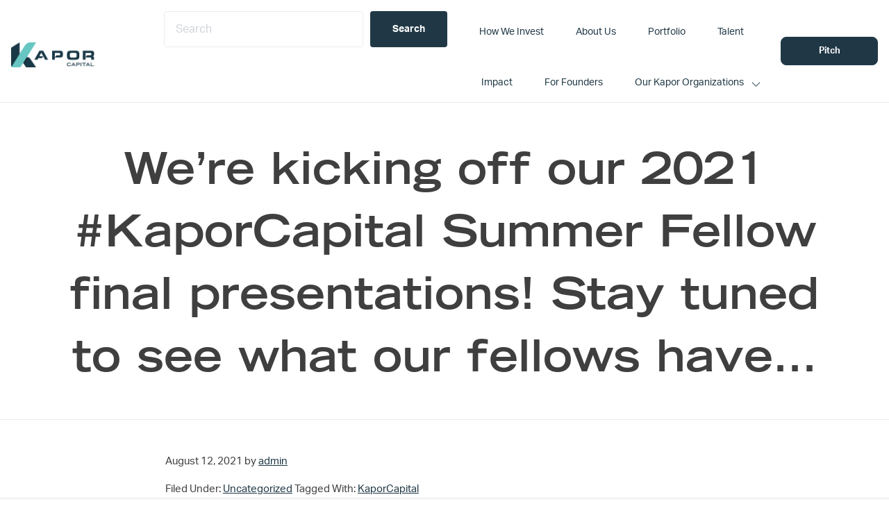

--- FILE ---
content_type: text/html; charset=UTF-8
request_url: https://www.kaporcapital.com/tweet_1425955952663044099/
body_size: 10313
content:
<!DOCTYPE html>
<html lang="en-US">
<head >
<meta charset="UTF-8" />
<meta name="viewport" content="width=device-width, initial-scale=1" />
<title>We&#8217;re kicking off our 2021 #KaporCapital Summer Fellow final presentations! Stay tuned to see what our fellows have…</title>
<meta name='robots' content='max-image-preview:large' />
<link rel='dns-prefetch' href='//fonts.googleapis.com' />
<link rel='dns-prefetch' href='//use.typekit.net' />
<link rel='dns-prefetch' href='//www.googletagmanager.com' />
<link rel="alternate" type="application/rss+xml" title="Kapor Capital &raquo; Feed" href="https://www.kaporcapital.com/feed/" />
<link rel="alternate" type="application/rss+xml" title="Kapor Capital &raquo; Comments Feed" href="https://www.kaporcapital.com/comments/feed/" />
<link rel="canonical" href="https://www.kaporcapital.com/tweet_1425955952663044099/" />
<script type="text/javascript">
/* <![CDATA[ */
window._wpemojiSettings = {"baseUrl":"https:\/\/s.w.org\/images\/core\/emoji\/15.0.3\/72x72\/","ext":".png","svgUrl":"https:\/\/s.w.org\/images\/core\/emoji\/15.0.3\/svg\/","svgExt":".svg","source":{"concatemoji":"https:\/\/www.kaporcapital.com\/wp-includes\/js\/wp-emoji-release.min.js?ver=6.6.4"}};
/*! This file is auto-generated */
!function(i,n){var o,s,e;function c(e){try{var t={supportTests:e,timestamp:(new Date).valueOf()};sessionStorage.setItem(o,JSON.stringify(t))}catch(e){}}function p(e,t,n){e.clearRect(0,0,e.canvas.width,e.canvas.height),e.fillText(t,0,0);var t=new Uint32Array(e.getImageData(0,0,e.canvas.width,e.canvas.height).data),r=(e.clearRect(0,0,e.canvas.width,e.canvas.height),e.fillText(n,0,0),new Uint32Array(e.getImageData(0,0,e.canvas.width,e.canvas.height).data));return t.every(function(e,t){return e===r[t]})}function u(e,t,n){switch(t){case"flag":return n(e,"\ud83c\udff3\ufe0f\u200d\u26a7\ufe0f","\ud83c\udff3\ufe0f\u200b\u26a7\ufe0f")?!1:!n(e,"\ud83c\uddfa\ud83c\uddf3","\ud83c\uddfa\u200b\ud83c\uddf3")&&!n(e,"\ud83c\udff4\udb40\udc67\udb40\udc62\udb40\udc65\udb40\udc6e\udb40\udc67\udb40\udc7f","\ud83c\udff4\u200b\udb40\udc67\u200b\udb40\udc62\u200b\udb40\udc65\u200b\udb40\udc6e\u200b\udb40\udc67\u200b\udb40\udc7f");case"emoji":return!n(e,"\ud83d\udc26\u200d\u2b1b","\ud83d\udc26\u200b\u2b1b")}return!1}function f(e,t,n){var r="undefined"!=typeof WorkerGlobalScope&&self instanceof WorkerGlobalScope?new OffscreenCanvas(300,150):i.createElement("canvas"),a=r.getContext("2d",{willReadFrequently:!0}),o=(a.textBaseline="top",a.font="600 32px Arial",{});return e.forEach(function(e){o[e]=t(a,e,n)}),o}function t(e){var t=i.createElement("script");t.src=e,t.defer=!0,i.head.appendChild(t)}"undefined"!=typeof Promise&&(o="wpEmojiSettingsSupports",s=["flag","emoji"],n.supports={everything:!0,everythingExceptFlag:!0},e=new Promise(function(e){i.addEventListener("DOMContentLoaded",e,{once:!0})}),new Promise(function(t){var n=function(){try{var e=JSON.parse(sessionStorage.getItem(o));if("object"==typeof e&&"number"==typeof e.timestamp&&(new Date).valueOf()<e.timestamp+604800&&"object"==typeof e.supportTests)return e.supportTests}catch(e){}return null}();if(!n){if("undefined"!=typeof Worker&&"undefined"!=typeof OffscreenCanvas&&"undefined"!=typeof URL&&URL.createObjectURL&&"undefined"!=typeof Blob)try{var e="postMessage("+f.toString()+"("+[JSON.stringify(s),u.toString(),p.toString()].join(",")+"));",r=new Blob([e],{type:"text/javascript"}),a=new Worker(URL.createObjectURL(r),{name:"wpTestEmojiSupports"});return void(a.onmessage=function(e){c(n=e.data),a.terminate(),t(n)})}catch(e){}c(n=f(s,u,p))}t(n)}).then(function(e){for(var t in e)n.supports[t]=e[t],n.supports.everything=n.supports.everything&&n.supports[t],"flag"!==t&&(n.supports.everythingExceptFlag=n.supports.everythingExceptFlag&&n.supports[t]);n.supports.everythingExceptFlag=n.supports.everythingExceptFlag&&!n.supports.flag,n.DOMReady=!1,n.readyCallback=function(){n.DOMReady=!0}}).then(function(){return e}).then(function(){var e;n.supports.everything||(n.readyCallback(),(e=n.source||{}).concatemoji?t(e.concatemoji):e.wpemoji&&e.twemoji&&(t(e.twemoji),t(e.wpemoji)))}))}((window,document),window._wpemojiSettings);
/* ]]> */
</script>
<link rel='stylesheet' id='sdm-styles-css' href='https://www.kaporcapital.com/wp-content/plugins/simple-download-monitor/css/sdm_wp_styles.css?ver=6.6.4' type='text/css' media='all' />
<link rel='stylesheet' id='formidable-css' href='https://www.kaporcapital.com/wp-content/plugins/formidable/css/formidableforms.css?ver=1231847' type='text/css' media='all' />
<style id='wp-emoji-styles-inline-css' type='text/css'>

	img.wp-smiley, img.emoji {
		display: inline !important;
		border: none !important;
		box-shadow: none !important;
		height: 1em !important;
		width: 1em !important;
		margin: 0 0.07em !important;
		vertical-align: -0.1em !important;
		background: none !important;
		padding: 0 !important;
	}
</style>
<link rel='stylesheet' id='wp-block-library-css' href='https://www.kaporcapital.com/wp-includes/css/dist/block-library/style.min.css?ver=6.6.4' type='text/css' media='all' />
<style id='wp-block-library-theme-inline-css' type='text/css'>
.wp-block-audio :where(figcaption){color:#555;font-size:13px;text-align:center}.is-dark-theme .wp-block-audio :where(figcaption){color:#ffffffa6}.wp-block-audio{margin:0 0 1em}.wp-block-code{border:1px solid #ccc;border-radius:4px;font-family:Menlo,Consolas,monaco,monospace;padding:.8em 1em}.wp-block-embed :where(figcaption){color:#555;font-size:13px;text-align:center}.is-dark-theme .wp-block-embed :where(figcaption){color:#ffffffa6}.wp-block-embed{margin:0 0 1em}.blocks-gallery-caption{color:#555;font-size:13px;text-align:center}.is-dark-theme .blocks-gallery-caption{color:#ffffffa6}:root :where(.wp-block-image figcaption){color:#555;font-size:13px;text-align:center}.is-dark-theme :root :where(.wp-block-image figcaption){color:#ffffffa6}.wp-block-image{margin:0 0 1em}.wp-block-pullquote{border-bottom:4px solid;border-top:4px solid;color:currentColor;margin-bottom:1.75em}.wp-block-pullquote cite,.wp-block-pullquote footer,.wp-block-pullquote__citation{color:currentColor;font-size:.8125em;font-style:normal;text-transform:uppercase}.wp-block-quote{border-left:.25em solid;margin:0 0 1.75em;padding-left:1em}.wp-block-quote cite,.wp-block-quote footer{color:currentColor;font-size:.8125em;font-style:normal;position:relative}.wp-block-quote.has-text-align-right{border-left:none;border-right:.25em solid;padding-left:0;padding-right:1em}.wp-block-quote.has-text-align-center{border:none;padding-left:0}.wp-block-quote.is-large,.wp-block-quote.is-style-large,.wp-block-quote.is-style-plain{border:none}.wp-block-search .wp-block-search__label{font-weight:700}.wp-block-search__button{border:1px solid #ccc;padding:.375em .625em}:where(.wp-block-group.has-background){padding:1.25em 2.375em}.wp-block-separator.has-css-opacity{opacity:.4}.wp-block-separator{border:none;border-bottom:2px solid;margin-left:auto;margin-right:auto}.wp-block-separator.has-alpha-channel-opacity{opacity:1}.wp-block-separator:not(.is-style-wide):not(.is-style-dots){width:100px}.wp-block-separator.has-background:not(.is-style-dots){border-bottom:none;height:1px}.wp-block-separator.has-background:not(.is-style-wide):not(.is-style-dots){height:2px}.wp-block-table{margin:0 0 1em}.wp-block-table td,.wp-block-table th{word-break:normal}.wp-block-table :where(figcaption){color:#555;font-size:13px;text-align:center}.is-dark-theme .wp-block-table :where(figcaption){color:#ffffffa6}.wp-block-video :where(figcaption){color:#555;font-size:13px;text-align:center}.is-dark-theme .wp-block-video :where(figcaption){color:#ffffffa6}.wp-block-video{margin:0 0 1em}:root :where(.wp-block-template-part.has-background){margin-bottom:0;margin-top:0;padding:1.25em 2.375em}
</style>
<style id='classic-theme-styles-inline-css' type='text/css'>
/*! This file is auto-generated */
.wp-block-button__link{color:#fff;background-color:#32373c;border-radius:9999px;box-shadow:none;text-decoration:none;padding:calc(.667em + 2px) calc(1.333em + 2px);font-size:1.125em}.wp-block-file__button{background:#32373c;color:#fff;text-decoration:none}
</style>
<style id='global-styles-inline-css' type='text/css'>
:root{--wp--preset--aspect-ratio--square: 1;--wp--preset--aspect-ratio--4-3: 4/3;--wp--preset--aspect-ratio--3-4: 3/4;--wp--preset--aspect-ratio--3-2: 3/2;--wp--preset--aspect-ratio--2-3: 2/3;--wp--preset--aspect-ratio--16-9: 16/9;--wp--preset--aspect-ratio--9-16: 9/16;--wp--preset--color--black: #000000;--wp--preset--color--cyan-bluish-gray: #abb8c3;--wp--preset--color--white: #ffffff;--wp--preset--color--pale-pink: #f78da7;--wp--preset--color--vivid-red: #cf2e2e;--wp--preset--color--luminous-vivid-orange: #ff6900;--wp--preset--color--luminous-vivid-amber: #fcb900;--wp--preset--color--light-green-cyan: #7bdcb5;--wp--preset--color--vivid-green-cyan: #00d084;--wp--preset--color--pale-cyan-blue: #8ed1fc;--wp--preset--color--vivid-cyan-blue: #0693e3;--wp--preset--color--vivid-purple: #9b51e0;--wp--preset--color--navy: #203846;--wp--preset--color--gray-background: #F7F7F7;--wp--preset--color--dark-gray: #ebebeb;--wp--preset--color--off-black: #3f3f3f;;--wp--preset--color--teal: #67c6c2;--wp--preset--color--gold: #a47836;--wp--preset--color--kapor-white: #ffffff;--wp--preset--color--medium-gray: #9a9a9a;--wp--preset--color--charcoal: #3f3f3f;--wp--preset--color--light-blue: #abd6df;--wp--preset--gradient--vivid-cyan-blue-to-vivid-purple: linear-gradient(135deg,rgba(6,147,227,1) 0%,rgb(155,81,224) 100%);--wp--preset--gradient--light-green-cyan-to-vivid-green-cyan: linear-gradient(135deg,rgb(122,220,180) 0%,rgb(0,208,130) 100%);--wp--preset--gradient--luminous-vivid-amber-to-luminous-vivid-orange: linear-gradient(135deg,rgba(252,185,0,1) 0%,rgba(255,105,0,1) 100%);--wp--preset--gradient--luminous-vivid-orange-to-vivid-red: linear-gradient(135deg,rgba(255,105,0,1) 0%,rgb(207,46,46) 100%);--wp--preset--gradient--very-light-gray-to-cyan-bluish-gray: linear-gradient(135deg,rgb(238,238,238) 0%,rgb(169,184,195) 100%);--wp--preset--gradient--cool-to-warm-spectrum: linear-gradient(135deg,rgb(74,234,220) 0%,rgb(151,120,209) 20%,rgb(207,42,186) 40%,rgb(238,44,130) 60%,rgb(251,105,98) 80%,rgb(254,248,76) 100%);--wp--preset--gradient--blush-light-purple: linear-gradient(135deg,rgb(255,206,236) 0%,rgb(152,150,240) 100%);--wp--preset--gradient--blush-bordeaux: linear-gradient(135deg,rgb(254,205,165) 0%,rgb(254,45,45) 50%,rgb(107,0,62) 100%);--wp--preset--gradient--luminous-dusk: linear-gradient(135deg,rgb(255,203,112) 0%,rgb(199,81,192) 50%,rgb(65,88,208) 100%);--wp--preset--gradient--pale-ocean: linear-gradient(135deg,rgb(255,245,203) 0%,rgb(182,227,212) 50%,rgb(51,167,181) 100%);--wp--preset--gradient--electric-grass: linear-gradient(135deg,rgb(202,248,128) 0%,rgb(113,206,126) 100%);--wp--preset--gradient--midnight: linear-gradient(135deg,rgb(2,3,129) 0%,rgb(40,116,252) 100%);--wp--preset--font-size--small: 13px;--wp--preset--font-size--medium: 20px;--wp--preset--font-size--large: 36px;--wp--preset--font-size--x-large: 42px;--wp--preset--spacing--20: 0.44rem;--wp--preset--spacing--30: 0.67rem;--wp--preset--spacing--40: 1rem;--wp--preset--spacing--50: 1.5rem;--wp--preset--spacing--60: 2.25rem;--wp--preset--spacing--70: 3.38rem;--wp--preset--spacing--80: 5.06rem;--wp--preset--shadow--natural: 6px 6px 9px rgba(0, 0, 0, 0.2);--wp--preset--shadow--deep: 12px 12px 50px rgba(0, 0, 0, 0.4);--wp--preset--shadow--sharp: 6px 6px 0px rgba(0, 0, 0, 0.2);--wp--preset--shadow--outlined: 6px 6px 0px -3px rgba(255, 255, 255, 1), 6px 6px rgba(0, 0, 0, 1);--wp--preset--shadow--crisp: 6px 6px 0px rgba(0, 0, 0, 1);}:where(.is-layout-flex){gap: 0.5em;}:where(.is-layout-grid){gap: 0.5em;}body .is-layout-flex{display: flex;}.is-layout-flex{flex-wrap: wrap;align-items: center;}.is-layout-flex > :is(*, div){margin: 0;}body .is-layout-grid{display: grid;}.is-layout-grid > :is(*, div){margin: 0;}:where(.wp-block-columns.is-layout-flex){gap: 2em;}:where(.wp-block-columns.is-layout-grid){gap: 2em;}:where(.wp-block-post-template.is-layout-flex){gap: 1.25em;}:where(.wp-block-post-template.is-layout-grid){gap: 1.25em;}.has-black-color{color: var(--wp--preset--color--black) !important;}.has-cyan-bluish-gray-color{color: var(--wp--preset--color--cyan-bluish-gray) !important;}.has-white-color{color: var(--wp--preset--color--white) !important;}.has-pale-pink-color{color: var(--wp--preset--color--pale-pink) !important;}.has-vivid-red-color{color: var(--wp--preset--color--vivid-red) !important;}.has-luminous-vivid-orange-color{color: var(--wp--preset--color--luminous-vivid-orange) !important;}.has-luminous-vivid-amber-color{color: var(--wp--preset--color--luminous-vivid-amber) !important;}.has-light-green-cyan-color{color: var(--wp--preset--color--light-green-cyan) !important;}.has-vivid-green-cyan-color{color: var(--wp--preset--color--vivid-green-cyan) !important;}.has-pale-cyan-blue-color{color: var(--wp--preset--color--pale-cyan-blue) !important;}.has-vivid-cyan-blue-color{color: var(--wp--preset--color--vivid-cyan-blue) !important;}.has-vivid-purple-color{color: var(--wp--preset--color--vivid-purple) !important;}.has-black-background-color{background-color: var(--wp--preset--color--black) !important;}.has-cyan-bluish-gray-background-color{background-color: var(--wp--preset--color--cyan-bluish-gray) !important;}.has-white-background-color{background-color: var(--wp--preset--color--white) !important;}.has-pale-pink-background-color{background-color: var(--wp--preset--color--pale-pink) !important;}.has-vivid-red-background-color{background-color: var(--wp--preset--color--vivid-red) !important;}.has-luminous-vivid-orange-background-color{background-color: var(--wp--preset--color--luminous-vivid-orange) !important;}.has-luminous-vivid-amber-background-color{background-color: var(--wp--preset--color--luminous-vivid-amber) !important;}.has-light-green-cyan-background-color{background-color: var(--wp--preset--color--light-green-cyan) !important;}.has-vivid-green-cyan-background-color{background-color: var(--wp--preset--color--vivid-green-cyan) !important;}.has-pale-cyan-blue-background-color{background-color: var(--wp--preset--color--pale-cyan-blue) !important;}.has-vivid-cyan-blue-background-color{background-color: var(--wp--preset--color--vivid-cyan-blue) !important;}.has-vivid-purple-background-color{background-color: var(--wp--preset--color--vivid-purple) !important;}.has-black-border-color{border-color: var(--wp--preset--color--black) !important;}.has-cyan-bluish-gray-border-color{border-color: var(--wp--preset--color--cyan-bluish-gray) !important;}.has-white-border-color{border-color: var(--wp--preset--color--white) !important;}.has-pale-pink-border-color{border-color: var(--wp--preset--color--pale-pink) !important;}.has-vivid-red-border-color{border-color: var(--wp--preset--color--vivid-red) !important;}.has-luminous-vivid-orange-border-color{border-color: var(--wp--preset--color--luminous-vivid-orange) !important;}.has-luminous-vivid-amber-border-color{border-color: var(--wp--preset--color--luminous-vivid-amber) !important;}.has-light-green-cyan-border-color{border-color: var(--wp--preset--color--light-green-cyan) !important;}.has-vivid-green-cyan-border-color{border-color: var(--wp--preset--color--vivid-green-cyan) !important;}.has-pale-cyan-blue-border-color{border-color: var(--wp--preset--color--pale-cyan-blue) !important;}.has-vivid-cyan-blue-border-color{border-color: var(--wp--preset--color--vivid-cyan-blue) !important;}.has-vivid-purple-border-color{border-color: var(--wp--preset--color--vivid-purple) !important;}.has-vivid-cyan-blue-to-vivid-purple-gradient-background{background: var(--wp--preset--gradient--vivid-cyan-blue-to-vivid-purple) !important;}.has-light-green-cyan-to-vivid-green-cyan-gradient-background{background: var(--wp--preset--gradient--light-green-cyan-to-vivid-green-cyan) !important;}.has-luminous-vivid-amber-to-luminous-vivid-orange-gradient-background{background: var(--wp--preset--gradient--luminous-vivid-amber-to-luminous-vivid-orange) !important;}.has-luminous-vivid-orange-to-vivid-red-gradient-background{background: var(--wp--preset--gradient--luminous-vivid-orange-to-vivid-red) !important;}.has-very-light-gray-to-cyan-bluish-gray-gradient-background{background: var(--wp--preset--gradient--very-light-gray-to-cyan-bluish-gray) !important;}.has-cool-to-warm-spectrum-gradient-background{background: var(--wp--preset--gradient--cool-to-warm-spectrum) !important;}.has-blush-light-purple-gradient-background{background: var(--wp--preset--gradient--blush-light-purple) !important;}.has-blush-bordeaux-gradient-background{background: var(--wp--preset--gradient--blush-bordeaux) !important;}.has-luminous-dusk-gradient-background{background: var(--wp--preset--gradient--luminous-dusk) !important;}.has-pale-ocean-gradient-background{background: var(--wp--preset--gradient--pale-ocean) !important;}.has-electric-grass-gradient-background{background: var(--wp--preset--gradient--electric-grass) !important;}.has-midnight-gradient-background{background: var(--wp--preset--gradient--midnight) !important;}.has-small-font-size{font-size: var(--wp--preset--font-size--small) !important;}.has-medium-font-size{font-size: var(--wp--preset--font-size--medium) !important;}.has-large-font-size{font-size: var(--wp--preset--font-size--large) !important;}.has-x-large-font-size{font-size: var(--wp--preset--font-size--x-large) !important;}
:where(.wp-block-post-template.is-layout-flex){gap: 1.25em;}:where(.wp-block-post-template.is-layout-grid){gap: 1.25em;}
:where(.wp-block-columns.is-layout-flex){gap: 2em;}:where(.wp-block-columns.is-layout-grid){gap: 2em;}
:root :where(.wp-block-pullquote){font-size: 1.5em;line-height: 1.6;}
</style>
<link rel='stylesheet' id='ctf_styles-css' href='https://www.kaporcapital.com/wp-content/plugins/custom-twitter-feeds-pro/css/ctf-styles.min.css?ver=2.5.1' type='text/css' media='all' />
<link rel='stylesheet' id='simple-banner-style-css' href='https://www.kaporcapital.com/wp-content/plugins/simple-banner/simple-banner.css?ver=3.2.1' type='text/css' media='all' />
<link rel='stylesheet' id='kapor-capital-main-css' href='https://www.kaporcapital.com/wp-content/themes/kapor-captial/assets/css/main.css?ver=3.5.3' type='text/css' media='all' />
<link rel='stylesheet' id='kapor-capital-google-fonts-css' href='//fonts.googleapis.com/css?family=Source+Sans+Pro%3A400%2C600%2C700&#038;display=swap&#038;ver=3.5.3' type='text/css' media='all' />
<link rel='stylesheet' id='TradeGothic-css' href='https://www.kaporcapital.com/wp-content/themes/kapor-captial/assets/fonts/TradeGothic/MyFontsWebfontsKit.css?ver=1.0.0' type='text/css' media='all' />
<link rel='stylesheet' id='Freight-css' href='https://use.typekit.net/gjz7kuv.css?ver=6.6.4' type='text/css' media='all' />
<link rel='stylesheet' id='Eurostile-css' href='https://use.typekit.net/gjz7kuv.css?ver=6.6.4' type='text/css' media='all' />
<link rel='stylesheet' id='BergenMono-css' href='https://www.kaporcapital.com/wp-content/themes/kapor-captial/assets/fonts/BergenMono/MyFontsWebfontsKit.css?ver=1.0.0' type='text/css' media='all' />
<link rel='stylesheet' id='aktiv-grotesk-css' href='https://use.typekit.net/gjz7kuv.css?ver=6.6.4' type='text/css' media='all' />
<style id='kadence-blocks-global-variables-inline-css' type='text/css'>
:root {--global-kb-font-size-sm:clamp(0.8rem, 0.73rem + 0.217vw, 0.9rem);--global-kb-font-size-md:clamp(1.1rem, 0.995rem + 0.326vw, 1.25rem);--global-kb-font-size-lg:clamp(1.75rem, 1.576rem + 0.543vw, 2rem);--global-kb-font-size-xl:clamp(2.25rem, 1.728rem + 1.63vw, 3rem);--global-kb-font-size-xxl:clamp(2.5rem, 1.456rem + 3.26vw, 4rem);--global-kb-font-size-xxxl:clamp(2.75rem, 0.489rem + 7.065vw, 6rem);}:root {--global-palette1: #3182CE;--global-palette2: #2B6CB0;--global-palette3: #1A202C;--global-palette4: #2D3748;--global-palette5: #4A5568;--global-palette6: #718096;--global-palette7: #EDF2F7;--global-palette8: #F7FAFC;--global-palette9: #ffffff;}
</style>
<link rel='stylesheet' id='kapor-capital-css' href='https://www.kaporcapital.com/wp-content/themes/kapor-captial/style.css?ver=3.5.3' type='text/css' media='all' />
<script type="text/javascript" src="https://www.kaporcapital.com/wp-includes/js/jquery/jquery.min.js?ver=3.7.1" id="jquery-core-js"></script>
<script type="text/javascript" src="https://www.kaporcapital.com/wp-includes/js/jquery/jquery-migrate.min.js?ver=3.4.1" id="jquery-migrate-js"></script>
<script type="text/javascript" id="simple-banner-script-js-before">
/* <![CDATA[ */
const simpleBannerScriptParams = {"pro_version_enabled":"","debug_mode":false,"id":19870,"version":"3.2.1","banner_params":[{"hide_simple_banner":"yes","simple_banner_prepend_element":"body","simple_banner_position":"","header_margin":"","header_padding":"","wp_body_open_enabled":"","wp_body_open":true,"simple_banner_z_index":"","simple_banner_text":"New Release: 2023 Kapor Capital Impact Report! <a href=\"https:\/\/www.kaporcapital.com\/impact-reports\/\">Learn more.<\/a>","disabled_on_current_page":false,"disabled_pages_array":[],"is_current_page_a_post":true,"disabled_on_posts":"","simple_banner_disabled_page_paths":false,"simple_banner_font_size":"15px","simple_banner_color":"#abd6df","simple_banner_text_color":"#203846","simple_banner_link_color":"#ffffff","simple_banner_close_color":"#203846","simple_banner_custom_css":"","simple_banner_scrolling_custom_css":"","simple_banner_text_custom_css":"","simple_banner_button_css":"","site_custom_css":"","keep_site_custom_css":"","site_custom_js":"","keep_site_custom_js":"","close_button_enabled":"","close_button_expiration":"","close_button_cookie_set":false,"current_date":{"date":"2026-01-24 23:56:42.208421","timezone_type":3,"timezone":"UTC"},"start_date":{"date":"2026-01-24 23:56:42.208426","timezone_type":3,"timezone":"UTC"},"end_date":{"date":"2026-01-24 23:56:42.208429","timezone_type":3,"timezone":"UTC"},"simple_banner_start_after_date":"","simple_banner_remove_after_date":"","simple_banner_insert_inside_element":""}]}
/* ]]> */
</script>
<script type="text/javascript" src="https://www.kaporcapital.com/wp-content/plugins/simple-banner/simple-banner.js?ver=3.2.1" id="simple-banner-script-js"></script>
<script type="text/javascript" id="sdm-scripts-js-extra">
/* <![CDATA[ */
var sdm_ajax_script = {"ajaxurl":"https:\/\/www.kaporcapital.com\/wp-admin\/admin-ajax.php"};
/* ]]> */
</script>
<script type="text/javascript" src="https://www.kaporcapital.com/wp-content/plugins/simple-download-monitor/js/sdm_wp_scripts.js?ver=6.6.4" id="sdm-scripts-js"></script>
<link rel="https://api.w.org/" href="https://www.kaporcapital.com/wp-json/" /><link rel="alternate" title="JSON" type="application/json" href="https://www.kaporcapital.com/wp-json/wp/v2/posts/19870" /><link rel="EditURI" type="application/rsd+xml" title="RSD" href="https://www.kaporcapital.com/xmlrpc.php?rsd" />
		<!-- Custom Logo: hide header text -->
		<style id="custom-logo-css" type="text/css">
			.site-title, .site-description {
				position: absolute;
				clip: rect(1px, 1px, 1px, 1px);
			}
		</style>
		<link rel="alternate" title="oEmbed (JSON)" type="application/json+oembed" href="https://www.kaporcapital.com/wp-json/oembed/1.0/embed?url=https%3A%2F%2Fwww.kaporcapital.com%2Ftweet_1425955952663044099%2F" />
<link rel="alternate" title="oEmbed (XML)" type="text/xml+oembed" href="https://www.kaporcapital.com/wp-json/oembed/1.0/embed?url=https%3A%2F%2Fwww.kaporcapital.com%2Ftweet_1425955952663044099%2F&#038;format=xml" />

		<!-- GA Google Analytics @ https://m0n.co/ga -->
		<script async src="https://www.googletagmanager.com/gtag/js?id=G-XDVLJ5ZMF1"></script>
		<script>
			window.dataLayer = window.dataLayer || [];
			function gtag(){dataLayer.push(arguments);}
			gtag('js', new Date());
			gtag('config', 'G-XDVLJ5ZMF1');
		</script>

	<meta name="generator" content="Site Kit by Google 1.170.0" /><!-- ActiveCampaign -->
<script type="text/javascript">
    (function(e,t,o,n,p,r,i){e.visitorGlobalObjectAlias=n;e[e.visitorGlobalObjectAlias]=e[e.visitorGlobalObjectAlias]||function(){(e[e.visitorGlobalObjectAlias].q=e[e.visitorGlobalObjectAlias].q||[]).push(arguments)};e[e.visitorGlobalObjectAlias].l=(new Date).getTime();r=t.createElement("script");r.src=o;r.async=true;i=t.getElementsByTagName("script")[0];i.parentNode.insertBefore(r,i)})(window,document,"https://diffuser-cdn.app-us1.com/diffuser/diffuser.js","vgo");
    vgo('setAccount', '610914196');
    vgo('setTrackByDefault', true);

    vgo('process');
</script>
<!-- ActiveCampaign -->
<style id="simple-banner-hide" type="text/css">.simple-banner{display:none;}</style><style id="simple-banner-font-size" type="text/css">.simple-banner .simple-banner-text{font-size:15px;}</style><style id="simple-banner-background-color" type="text/css">.simple-banner{background:#abd6df;}</style><style id="simple-banner-text-color" type="text/css">.simple-banner .simple-banner-text{color:#203846;}</style><style id="simple-banner-link-color" type="text/css">.simple-banner .simple-banner-text a{color:#ffffff;}</style><style id="simple-banner-z-index" type="text/css">.simple-banner{z-index: 99999;}</style><style id="simple-banner-close-color" type="text/css">.simple-banner .simple-banner-button{color:#203846;}</style><style id="simple-banner-site-custom-css-dummy" type="text/css"></style><script id="simple-banner-site-custom-js-dummy" type="text/javascript"></script><script>document.documentElement.className += " js";</script>
<link rel="icon" href="https://www.kaporcapital.com/wp-content/uploads/2022/05/cropped-Screen-Shot-2022-05-20-at-2.26.14-PM-32x32.png" sizes="32x32" />
<link rel="icon" href="https://www.kaporcapital.com/wp-content/uploads/2022/05/cropped-Screen-Shot-2022-05-20-at-2.26.14-PM-192x192.png" sizes="192x192" />
<link rel="apple-touch-icon" href="https://www.kaporcapital.com/wp-content/uploads/2022/05/cropped-Screen-Shot-2022-05-20-at-2.26.14-PM-180x180.png" />
<meta name="msapplication-TileImage" content="https://www.kaporcapital.com/wp-content/uploads/2022/05/cropped-Screen-Shot-2022-05-20-at-2.26.14-PM-270x270.png" />
		<style type="text/css" id="wp-custom-css">
			.data-row.company-tags a:first-of-type {
    display: none;
}

article p > a.more-link {
    display: block;
}

p > a.more-link {
    display: none;
}

h2.entry-title {
    display: none;
}

h2.search-title {
	font-size: 20px !important
}

a.entry-image-link {
    display: none;
}

.search-content article {
    min-height: 280px;
}		</style>
		</head>
<body class="post-template-default single single-post postid-19870 single-format-standard wp-custom-logo wp-embed-responsive narrow-content genesis-breadcrumbs-hidden genesis-singular-image-hidden genesis-footer-widgets-visible is-single has-hero-section" itemscope itemtype="https://schema.org/WebPage"><div class="site-container"><ul class="genesis-skip-link"><li><a href="#genesis-nav-primary" class="screen-reader-shortcut"> Skip to primary navigation</a></li><li><a href="#genesis-content" class="screen-reader-shortcut"> Skip to main content</a></li><li><a href="#genesis-footer-widgets" class="screen-reader-shortcut"> Skip to footer</a></li></ul><header class="site-header" itemscope itemtype="https://schema.org/WPHeader"><div class="wrap"><div class="title-area"><a href="https://www.kaporcapital.com/" class="custom-logo-link" rel="home"><img style="max-width:120px;max-height:60px"width="251" height="76" src="https://www.kaporcapital.com/wp-content/uploads/2022/05/logo.png" class="custom-logo" alt="Kapor Capital" decoding="async" /></a><p class="site-title" itemprop="headline">Kapor Capital</p></div><nav class="nav-primary" aria-label="Main" itemscope itemtype="https://schema.org/SiteNavigationElement" id="genesis-nav-primary"><ul id="menu-primary" class="menu genesis-nav-menu menu-primary js-superfish">
      <li class="menu-item menu-item-type-post_type menu-item-object-page">
        <form action="https://www.kaporcapital.com/" method="GET" class="search-bar">
          <input type="text" name="s" placeholder="Search">
          <input type="hidden" name="post_type" value="page,press,portfolio">
          <input type="submit" value="Search" class="search-submit">
        </form>
      </li>
      <li id="menu-item-20914" class="menu-item menu-item-type-post_type menu-item-object-page menu-item-20914"><a href="https://www.kaporcapital.com/how-we-invest/" itemprop="url"><span itemprop="name">How We Invest</span></a></li>
<li id="menu-item-20407" class="menu-item menu-item-type-post_type menu-item-object-page menu-item-20407"><a href="https://www.kaporcapital.com/who-we-are/" itemprop="url"><span itemprop="name">About Us</span></a></li>
<li id="menu-item-20413" class="menu-item menu-item-type-post_type menu-item-object-page menu-item-20413"><a href="https://www.kaporcapital.com/portfolio/" itemprop="url"><span itemprop="name">Portfolio</span></a></li>
<li id="menu-item-20414" class="menu-item menu-item-type-post_type menu-item-object-page menu-item-20414"><a href="https://www.kaporcapital.com/talent/" itemprop="url"><span itemprop="name">Talent</span></a></li>
<li id="menu-item-26623" class="menu-item menu-item-type-custom menu-item-object-custom menu-item-26623"><a href="https://www.kaporcapital.com/impact-reports/" itemprop="url"><span itemprop="name">Impact</span></a></li>
<li id="menu-item-20919" class="menu-item menu-item-type-post_type menu-item-object-page menu-item-20919"><a href="https://www.kaporcapital.com/for-founders/" itemprop="url"><span itemprop="name">For Founders</span></a></li>
<li id="menu-item-21524" class="menu-item menu-item-type-custom menu-item-object-custom menu-item-has-children menu-item-21524"><a href="javascript:void(0);" itemprop="url"><span itemprop="name">Our Kapor Organizations</span></a>
<ul class="sub-menu">
	<li id="menu-item-25985" class="menu-item menu-item-type-custom menu-item-object-custom menu-item-25985"><a href="https://kaporfoundation.org/" itemprop="url"><span itemprop="name">Kapor Foundation</span></a></li>
	<li id="menu-item-21523" class="menu-item menu-item-type-custom menu-item-object-custom menu-item-21523"><a target="_blank" rel="noopener" href="https://www.kaporcenter.org/" itemprop="url"><span itemprop="name">Kapor Center</span></a></li>
	<li id="menu-item-20921" class="menu-item menu-item-type-custom menu-item-object-custom menu-item-20921"><a target="_blank" rel="noopener" href="https://www.smash.org/" itemprop="url"><span itemprop="name">SMASH</span></a></li>
</ul>
</li>
</ul></nav><div class="widget-area header-widget-area"><section id="custom_html-3" class="widget_text widget widget_custom_html"><div class="widget_text widget-wrap"><div class="textwidget custom-html-widget"><section id="custom_html-13" class="widget_text widget widget_custom_html"><div class="widget_text widget-wrap"><div class="textwidget custom-html-widget"><a href="/pitch" class="button outline small">Pitch</a></div></div></section></div></div></section>
</div></div></header><div class="site-inner"><section class="hero-section" role="banner"><div class="wrap"><div class="hero-inner"><h1 class="hero-title" itemprop="headline">We&#8217;re kicking off our 2021 #KaporCapital Summer Fellow final presentations! Stay tuned to see what our fellows have…</h1></div></div></section><div class="wrap"><main class="content" id="genesis-content"><article class="post-19870 post type-post status-publish format-standard category-uncategorized tag-kaporcapital entry" aria-label="We&#8217;re kicking off our 2021 #KaporCapital Summer Fellow final presentations! Stay tuned to see what our fellows have…" itemscope itemtype="https://schema.org/CreativeWork" itemref="hero-section"><p class="entry-meta"><time class="entry-time" itemprop="datePublished" datetime="2021-08-12T23:02:46-07:00">August 12, 2021</time> by <span class="entry-author" itemprop="author" itemscope itemtype="https://schema.org/Person"><a href="https://www.kaporcapital.com/author/admin/" class="entry-author-link" rel="author" itemprop="url"><span class="entry-author-name" itemprop="name">admin</span></a></span>  </p><div class="entry-content" itemprop="text"></div><footer class="entry-footer"><p class="entry-meta"><span class="entry-categories">Filed Under: <a href="https://www.kaporcapital.com/category/uncategorized/" rel="category tag">Uncategorized</a></span> <span class="entry-tags">Tagged With: <a href="https://www.kaporcapital.com/tag/kaporcapital/" rel="tag">KaporCapital</a></span></p></footer></article></main></div><div class="adjacent-entry-pagination pagination"><div class="wrap"><div class="pagination-previous"><a href="https://www.kaporcapital.com/so-you-want-to-fund-black-founders/" rel="prev"><span class="screen-reader-text">Previous Post: </span><span class="adjacent-post-link">← So You Want to Fund Black Founders</span></a></div><div class="pagination-next"><a href="https://www.kaporcapital.com/a-vineyard-tradition-founders-community-and-connection/" rel="next"><span class="screen-reader-text">Next Post: </span><span class="adjacent-post-link">A Vineyard Tradition: Founders, Community, and Connection →</span></a></div></div></div></div><footer class="site-footer" itemscope itemtype="https://schema.org/WPFooter"><div class="footer-widgets" id="genesis-footer-widgets"><h2 class="genesis-sidebar-title screen-reader-text">Footer</h2><div class="wrap"><div class="widget-area footer-widgets-1 footer-widget-area"><section id="custom_html-4" class="widget_text widget widget_custom_html"><div class="widget_text widget-wrap"><div class="textwidget custom-html-widget"><div class='footer-section-one'>
<img alt='Kapor Logo' src="https://www.kaporcapital.com/wp-content/uploads/2022/05/logo.png">
	
	<div class="wp-block-kadence-iconlist kt-svg-icon-list-items kt-svg-icon-list-items_7dee35-0d kt-svg-icon-list-columns-1 alignnone"><ul class="kt-svg-icon-list">
		
		
		<li class="kt-svg-icon-list-style-default kt-svg-icon-list-item-wrap kt-svg-icon-list-item-0 kt-svg-icon-list-level-0"><div style="display:inline-flex;justify-content:center;align-items:center;color:#203846" class="kt-svg-icon-list-single kt-svg-icon-list-single-fas_map-marker-alt"><svg style="display:inline-block;vertical-align:middle" viewbox="0 0 384 512" height="20" width="20" fill="currentColor" xmlns="http://www.w3.org/2000/svg" aria-hidden="true"><path d="M172.268 501.67C26.97 291.031 0 269.413 0 192 0 85.961 85.961 0 192 0s192 85.961 192 192c0 77.413-26.97 99.031-172.268 309.67-9.535 13.774-29.93 13.773-39.464 0zM192 272c44.183 0 80-35.817 80-80s-35.817-80-80-80-80 35.817-80 80 35.817 80 80 80z"></path></svg></div><span class="kt-svg-icon-list-text">Oakland, CA</span></li><li class="kt-svg-icon-list-style-default kt-svg-icon-list-item-wrap kt-svg-icon-list-item-1 kt-svg-icon-list-level-0"><div style="display:inline-flex;justify-content:center;align-items:center;color:#203846" class="kt-svg-icon-list-single kt-svg-icon-list-single-fe_mail"><svg style="display:inline-block;vertical-align:middle" viewbox="0 0 24 24" height="20" width="20" fill="none" stroke="currentColor" xmlns="http://www.w3.org/2000/svg" stroke-width="2" stroke-linecap="round" stroke-linejoin="round" aria-hidden="true"><path d="M4 4h16c1.1 0 2 .9 2 2v12c0 1.1-.9 2-2 2H4c-1.1 0-2-.9-2-2V6c0-1.1.9-2 2-2z"></path><polyline points="22,6 12,13 2,6"></polyline></svg></div><a href="mailto:press@kaporcapital.com" class="kt-svg-icon-list-text">press@kaporcapital.com</a></li></ul></div>
	
<div
  class="wp-block-kadence-icon kt-svg-icons kt-svg-icons_9db104-7c alignnone"
  style="text-align: left;"
>
  
	 <a
    href="https://twitter.com/KaporCapital?ref_src=twsrc%5Egoogle%7Ctwcamp%5Eserp%7Ctwgr%5Eauthor"
    class="kt-svg-style-default kt-svg-icon-wrap kt-svg-item-1"
  >
    <div
      style="
        display: inline-flex;
        justify-content: center;
        align-items: center;
        color: #444444;
      "
      class="kt-svg-icon kt-svg-icon-fa_twitter"
    >
      <svg
        style="display: inline-block; vertical-align: middle;"
        viewbox="0 0 512 512"
        height="50"
        width="50"
        fill="currentColor"
        xmlns="http://www.w3.org/2000/svg"
        aria-hidden="true"
      >
        <path
          d="M459.37 151.716c.325 4.548.325 9.097.325 13.645 0 138.72-105.583 298.558-298.558 298.558-59.452 0-114.68-17.219-161.137-47.106 8.447.974 16.568 1.299 25.34 1.299 49.055 0 94.213-16.568 130.274-44.832-46.132-.975-84.792-31.188-98.112-72.772 6.498.974 12.995 1.624 19.818 1.624 9.421 0 18.843-1.3 27.614-3.573-48.081-9.747-84.143-51.98-84.143-102.985v-1.299c13.969 7.797 30.214 12.67 47.431 13.319-28.264-18.843-46.781-51.005-46.781-87.391 0-19.492 5.197-37.36 14.294-52.954 51.655 63.675 129.3 105.258 216.365 109.807-1.624-7.797-2.599-15.918-2.599-24.04 0-57.828 46.782-104.934 104.934-104.934 30.213 0 57.502 12.67 76.67 33.137 23.715-4.548 46.456-13.32 66.599-25.34-7.798 24.366-24.366 44.833-46.132 57.827 21.117-2.273 41.584-8.122 60.426-16.243-14.292 20.791-32.161 39.308-52.628 54.253z"
        ></path>
      </svg>
    </div>
  </a>
	
	<a href="https://www.linkedin.com/company/kapor-capital/">
	<div class="kt-svg-style-default kt-svg-icon-wrap kt-svg-item-0"><div style="display:inline-flex;justify-content:center;align-items:center;color:#444444" class="kt-svg-icon kt-svg-icon-fa_linkedin"><svg style="display:inline-block;vertical-align:middle" viewbox="0 0 448 512" height="50" width="50" fill="currentColor" xmlns="http://www.w3.org/2000/svg" preserveaspectratio="xMinYMin meet" aria-hidden="true"><path d="M416 32H31.9C14.3 32 0 46.5 0 64.3v383.4C0 465.5 14.3 480 31.9 480H416c17.6 0 32-14.5 32-32.3V64.3c0-17.8-14.4-32.3-32-32.3zM135.4 416H69V202.2h66.5V416zm-33.2-243c-21.3 0-38.5-17.3-38.5-38.5S80.9 96 102.2 96c21.2 0 38.5 17.3 38.5 38.5 0 21.3-17.2 38.5-38.5 38.5zm282.1 243h-66.4V312c0-24.8-.5-56.7-34.5-56.7-34.6 0-39.9 27-39.9 54.9V416h-66.4V202.2h63.7v29.2h.9c8.9-16.8 30.6-34.5 62.9-34.5 67.2 0 79.7 44.3 79.7 101.9V416z"></path></svg></div></div></a>
	
  <a
    href="https://www.instagram.com/kaporcapital/?hl=en"
    class="kt-svg-style-default kt-svg-icon-wrap kt-svg-item-2"
  >
    <div
      style="
        display: inline-flex;
        justify-content: center;
        align-items: center;
        color: #444444;
      "
      class="kt-svg-icon kt-svg-icon-fe_instagram"
    >
      <svg
        style="display: inline-block; vertical-align: middle;"
        viewbox="0 0 24 24"
        height="50"
        width="50"
        fill="none"
        stroke="currentColor"
        xmlns="http://www.w3.org/2000/svg"
        stroke-width="2"
        stroke-linecap="round"
        stroke-linejoin="round"
        aria-hidden="true"
      >
        <rect x="2" y="2" width="20" height="20" rx="5" ry="5"></rect>
        <path d="M16 11.37A4 4 0 1 1 12.63 8 4 4 0 0 1 16 11.37z"></path>
        <line x1="17.5" y1="6.5" x2="17.5" y2="6.5"></line>
      </svg>
    </div>
  </a>
	<a
    href="https://www.facebook.com/KaporCapital/"
    class="kt-svg-style-default kt-svg-icon-wrap kt-svg-item-0"
  >
    <div
      style="
        display: inline-flex;
        justify-content: center;
        align-items: center;
        color: #444444;
      "
      class="kt-svg-icon kt-svg-icon-fa_facebook"
    >
      <svg
        style="display: inline-block; vertical-align: middle;"
        viewbox="0 0 448 512"
        height="50"
        width="50"
        fill="currentColor"
        xmlns="http://www.w3.org/2000/svg"
        preserveaspectratio="xMinYMin meet"
        aria-hidden="true"
      >
        <path
          d="M448 56.7v398.5c0 13.7-11.1 24.7-24.7 24.7H309.1V306.5h58.2l8.7-67.6h-67v-43.2c0-19.6 5.4-32.9 33.5-32.9h35.8v-60.5c-6.2-.8-27.4-2.7-52.2-2.7-51.6 0-87 31.5-87 89.4v49.9h-58.4v67.6h58.4V480H24.7C11.1 480 0 468.9 0 455.3V56.7C0 43.1 11.1 32 24.7 32h398.5c13.7 0 24.8 11.1 24.8 24.7z"
        ></path>
      </svg>
    </div>
  </a>
</div>

	
	
	
	
</div></div></div></section>
</div><div class="widget-area footer-widgets-2 footer-widget-area"><section id="nav_menu-3" class="widget widget_nav_menu"><div class="widget-wrap"><div class="menu-footer-1-container"><ul id="menu-footer-1" class="menu"><li id="menu-item-20929" class="menu-item menu-item-type-post_type menu-item-object-page menu-item-20929"><a href="https://www.kaporcapital.com/how-we-invest/" itemprop="url">How We Invest</a></li>
<li id="menu-item-20927" class="menu-item menu-item-type-post_type menu-item-object-page menu-item-20927"><a href="https://www.kaporcapital.com/who-we-are/" itemprop="url">About Us</a></li>
<li id="menu-item-20928" class="menu-item menu-item-type-post_type menu-item-object-page menu-item-20928"><a href="https://www.kaporcapital.com/portfolio/" itemprop="url">Portfolio</a></li>
<li id="menu-item-20930" class="menu-item menu-item-type-post_type menu-item-object-page menu-item-20930"><a href="https://www.kaporcapital.com/talent/" itemprop="url">Talent</a></li>
<li id="menu-item-22568" class="menu-item menu-item-type-post_type menu-item-object-page menu-item-22568"><a href="https://www.kaporcapital.com/fund-iii/" itemprop="url">Fund III</a></li>
<li id="menu-item-21630" class="menu-item menu-item-type-post_type menu-item-object-page menu-item-21630"><a href="https://www.kaporcapital.com/contact/" itemprop="url">Contact Us</a></li>
</ul></div></div></section>
<section id="nav_menu-2" class="widget widget_nav_menu"><div class="widget-wrap"><div class="menu-footer-2-container"><ul id="menu-footer-2" class="menu"><li id="menu-item-21572" class="menu-item menu-item-type-post_type menu-item-object-page menu-item-21572"><a href="https://www.kaporcapital.com/impact-reports/" itemprop="url">Impact Reports</a></li>
<li id="menu-item-20931" class="menu-item menu-item-type-post_type menu-item-object-page menu-item-20931"><a href="https://www.kaporcapital.com/for-founders/" itemprop="url">For Founders</a></li>
<li id="menu-item-21559" class="menu-item menu-item-type-post_type menu-item-object-page menu-item-21559"><a href="https://www.kaporcapital.com/news/" itemprop="url">In the News</a></li>
<li id="menu-item-21631" class="menu-item menu-item-type-custom menu-item-object-custom menu-item-21631"><a href="https://ats.rippling.com/kaporcapital/jobs" itemprop="url">Careers</a></li>
<li id="menu-item-28658" class="menu-item menu-item-type-post_type menu-item-object-page menu-item-28658"><a href="https://www.kaporcapital.com/fraudulent-recruiting-notice/" itemprop="url">Fraudulent Recruiting Notice</a></li>
</ul></div></div></section>
</div><div class="widget-area footer-widgets-3 footer-widget-area"><section id="custom_html-5" class="widget_text widget widget_custom_html"><div class="widget_text widget-wrap"><div class="textwidget custom-html-widget"><div class="footer-widget-third">
	<div class="footer-learn-more">
		Learn more about the Kapor family of organizations
		<div class="kapor-links">
<a class="smash" href="https://kaporfoundation.org" title="Kapor Foundation" target="_blank" rel="noopener">Kapor Foundation &nbsp; 
</a>
	
<a class="kcenter" href="https://www.kaporcenter.org/" target="_blank" rel="noopener">Kapor Center &nbsp;</a>

			 
<a class="smash" href="https://www.smash.org/" target="_blank" rel="noopener">SMASH</a>

	</div>
			</div>
</div></div></div></section>
</div></div></div><div class="footer-credits"><div class="wrap"><p>Copyright &#x000A9;&nbsp;2026 Kapor Capital. All right reserved.
<div class="right-links"> <a href="/privacy-policy"> Privacy Policy </a><a href="/terms-of-service"> Terms of Service </a>
</div></p></div></div></footer></div><div class="simple-banner simple-banner-text" style="display:none !important"></div><script type="text/javascript" src="https://www.kaporcapital.com/wp-content/themes/genesis/lib/js/skip-links.min.js?ver=3.5.0" id="skip-links-js"></script>
<script type="text/javascript" src="https://www.kaporcapital.com/wp-content/themes/kapor-captial/assets/js/min/main.js?ver=3.5.3" id="kapor-capital-main-js"></script>
<script type="text/javascript" src="https://www.kaporcapital.com/wp-content/themes/kapor-captial/assets/js/a11y-dialog/a11y-dialog.min.js?ver=7.4.0" id="a11y-dialog-js"></script>
<script type="text/javascript" id="axios-js-extra">
/* <![CDATA[ */
var kc_ajax = {"ajax_url":"https:\/\/www.kaporcapital.com\/wp-admin\/admin-ajax.php"};
/* ]]> */
</script>
<script type="text/javascript" src="https://www.kaporcapital.com/wp-content/themes/kapor-captial/assets/js/axios/axios.min.js?ver=0.26.1" id="axios-js"></script>
<script type="text/javascript" id="kapor-captial-responsive-menu-js-extra">
/* <![CDATA[ */
var genesis_responsive_menu = {"mainMenu":"<span class=\"hamburger\"> <\/span><span class=\"screen-reader-text\">Menu<\/span>","menuIconClass":null,"subMenu":"Submenu","subMenuIconClass":null,"menuClasses":{"combine":[".nav-primary",".nav-secondary"]},"menuAnimation":{"effect":"fadeToggle","duration":"fast","easing":"swing"},"subMenuAnimation":{"effect":"slideToggle","duration":"fast","easing":"swing"}};
/* ]]> */
</script>
<script type="text/javascript" src="https://www.kaporcapital.com/wp-content/themes/genesis/lib/js/menu/responsive-menus.min.js?ver=1.1.3" id="kapor-captial-responsive-menu-js"></script>
</body></html>


--- FILE ---
content_type: application/javascript
request_url: https://prism.app-us1.com/?a=610914196&u=https%3A%2F%2Fwww.kaporcapital.com%2Ftweet_1425955952663044099%2F
body_size: 124
content:
window.visitorGlobalObject=window.visitorGlobalObject||window.prismGlobalObject;window.visitorGlobalObject.setVisitorId('eb6605dd-8b30-49c3-81d0-a54fbb460d88', '610914196');window.visitorGlobalObject.setWhitelistedServices('tracking', '610914196');